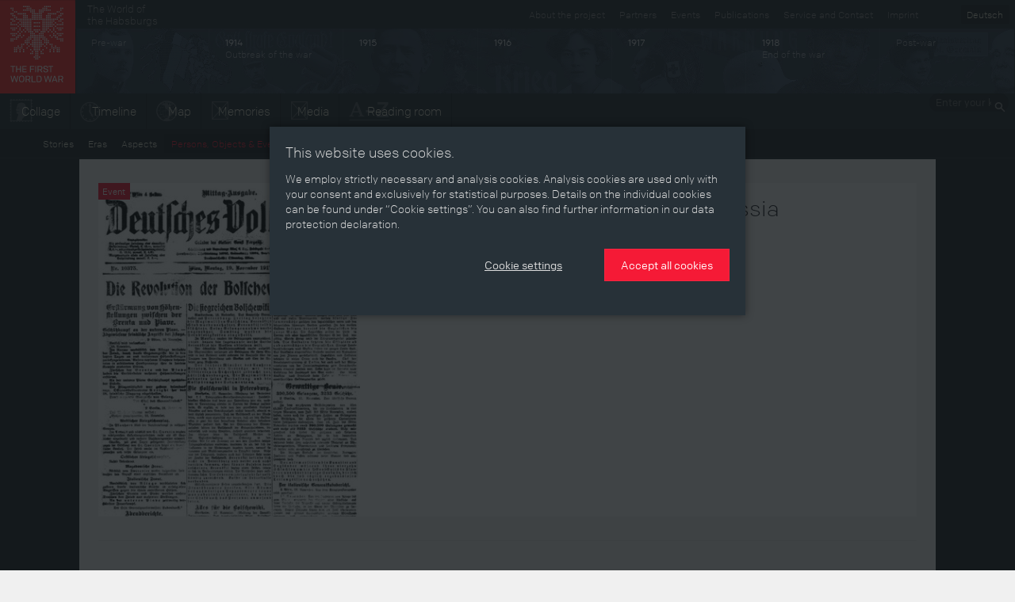

--- FILE ---
content_type: text/html; charset=utf-8
request_url: https://ww1.habsburger.net/en/persons-objects-events/start-bolshevist-revolution-russia
body_size: 7095
content:
<!DOCTYPE html>
<html lang="en">
<head>
  <meta charset="utf-8">
  <meta name="apple-mobile-web-app-capable" content="yes">
  <meta name="apple-mobile-web-app-status-bar-style" content="black-translucent">
  <meta name="viewport" content="width=device-width, initial-scale=1">
  <link rel="image_src" href="" />
  <meta charset="utf-8" />
<meta name="viewport" content="width=device-width" />
<meta http-equiv="ImageToolbar" content="false" />
<meta name="generator" content="Drupal 7 (http://drupal.org)" />
<link rel="canonical" href="https://ww1.habsburger.net/en/persons-objects-events/start-bolshevist-revolution-russia" />
<link rel="shortlink" href="https://ww1.habsburger.net/en/node/5107" />
<meta property="og:site_name" content="Der Erste Weltkrieg" />
<meta property="og:type" content="article" />
<meta property="og:url" content="https://ww1.habsburger.net/en/persons-objects-events/start-bolshevist-revolution-russia" />
<meta property="og:title" content="Start of Bolshevist Revolution in Russia" />
<meta property="og:updated_time" content="2014-08-17T16:32:29+02:00" />
<meta property="article:published_time" content="2014-06-19T09:47:14+02:00" />
<meta property="article:modified_time" content="2014-08-17T16:32:29+02:00" />
<meta name="dcterms.title" content="Start of Bolshevist Revolution in Russia" />
<meta name="dcterms.creator" content="Martin Mutschlechner" />
<meta name="dcterms.date" content="2014-06-19T09:47+02:00" />
<meta name="dcterms.type" content="Text" />
<meta name="dcterms.format" content="text/html" />
<meta name="dcterms.identifier" content="https://ww1.habsburger.net/en/persons-objects-events/start-bolshevist-revolution-russia" />
<meta name="dcterms.language" content="en" />
  <title>Start of Bolshevist Revolution in Russia | Der Erste Weltkrieg</title>
  <link type="text/css" rel="stylesheet" href="https://ww1.habsburger.net/files/css/css_Q8bk26IpUQB1iiHLZDY1EsPZWYSilSLashJtLsCuXJA.css" media="all" />
<link type="text/css" rel="stylesheet" href="https://ww1.habsburger.net/files/css/css_zQD8wpm8c7JhsYsi76vg7quvIQJ5Ir21QEuBKpPFGiY.css" media="all" />
<link type="text/css" rel="stylesheet" href="https://ww1.habsburger.net/sites/all/themes/zurb-foundation/css/apps.css?rwvge3" media="all" />
  <script type="text/javascript" src="//ajax.googleapis.com/ajax/libs/jquery/1.7.2/jquery.min.js"></script>
<script type="text/javascript">
<!--//--><![CDATA[//><!--
window.jQuery || document.write("<script src='/sites/all/modules/jquery_update/replace/jquery/1.7/jquery.min.js'>\x3C/script>")
//--><!]]>
</script>
<script type="text/javascript" src="https://ww1.habsburger.net/files/js/js_38VWQ3jjQx0wRFj7gkntZr077GgJoGn5nv3v05IeLLo.js"></script>
<script type="text/javascript">
<!--//--><![CDATA[//><!--
var NID = 5107
//--><!]]>
</script>
<script type="text/javascript" src="https://ww1.habsburger.net/files/js/js_c1EhWcS5pv48ywVdZk715HLOw4_DTL5PSsnv0ouIjsM.js"></script>
<script type="text/javascript" src="https://ww1.habsburger.net/files/js/js_Zel2aV9T9vHoBj2Vvoz0eGpq677DyW27_xwPqj8IMQA.js"></script>
<script type="text/javascript">
<!--//--><![CDATA[//><!--
jQuery.extend(Drupal.settings, {"basePath":"\/","pathPrefix":"en\/","ajaxPageState":{"theme":"zurb_foundation","theme_token":"jglxG45Hsu2iufEqy1_ZLV_nQQCIw3k7uMq2rPyk13A","js":{"sites\/all\/themes\/zurb-foundation\/javascripts\/imagesloaded.pkgd.min.js":1,"sites\/all\/themes\/zurb-foundation\/javascripts\/jquery.lazyload.min.js":1,"sites\/all\/themes\/zurb-foundation\/javascripts\/foundation.min.js":1,"sites\/all\/themes\/zurb-foundation\/javascripts\/zoomable.js":1,"sites\/all\/themes\/zurb-foundation\/javascripts\/zoom.js":1,"sites\/all\/themes\/zurb-foundation\/javascripts\/app.js":1,"sites\/all\/themes\/zurb-foundation\/javascripts\/gdpr-cookies.js":1,"\/\/ajax.googleapis.com\/ajax\/libs\/jquery\/1.7.2\/jquery.min.js":1,"0":1,"misc\/jquery-extend-3.4.0.js":1,"misc\/jquery-html-prefilter-3.5.0-backport.js":1,"misc\/jquery.once.js":1,"misc\/drupal.js":1,"1":1,"sites\/all\/modules\/video\/js\/video.js":1,"sites\/all\/themes\/zurb-foundation\/javascripts\/waterfall.js":1,"sites\/all\/themes\/zurb-foundation\/javascripts\/vendor\/custom.modernizr.js":1,"sites\/all\/themes\/zurb-foundation\/javascripts\/vendor\/jquery.cookie.js":1,"sites\/all\/themes\/zurb-foundation\/javascripts\/vendor\/placeholder.js":1},"css":{"sites\/all\/modules\/date\/date_api\/date.css":1,"sites\/all\/modules\/itweak_upload\/itweak_upload.css":1,"sites\/all\/modules\/views\/css\/views.css":1,"sites\/all\/modules\/ckeditor\/css\/ckeditor.css":1,"sites\/all\/modules\/ctools\/css\/ctools.css":1,"sites\/all\/modules\/video\/css\/video.css":1,"sites\/all\/modules\/biblio\/biblio.css":1,"sites\/all\/themes\/zurb-foundation\/css\/normalize.css":1,"sites\/all\/themes\/zurb-foundation\/css\/apps.css":1}},"urlIsAjaxTrusted":{"\/en\/memories\/drawing-left-papers-friedrich-schmidt":true}});
//--><!]]>
</script>
  <!-- HTML5 element support for IE6-8 -->
  <!--[if lt IE 9]>
    <script src="http://html5shiv.googlecode.com/svn/trunk/html5.js"></script>
  <![endif]-->
  <script type="text/javascript" src="//use.typekit.net/gej5xus.js"></script>
  <script type="text/javascript">try{Typekit.load();}catch(e){}</script>
</head>
<body class="html not-front not-logged-in no-sidebars page-node page-node- page-node-5107 node-type-event i18n-en lang-en section-persons-objects-events section-node-view user-0" >
    
<div id="page">

  
<header class="v1 top-bar" id="main-header">
  <div class="row-table">
    <div class="col first">
      <div id="site-name">
                <a class="brand" href="/en" title="Home">
          <img src="/files/ewk_logo_en_fin.png" alt="Home" width="95" height="118"/>
        </a>
        
      </div>
    </div>
    <div class="col second hide-for-small">
      <ul class="language-switcher-locale-url"><li class="de first"><a href="/de/personen-objekte-ereignisse/beginn-der-bolschewistischen-revolution-russland" class="language-link" xml:lang="de" title="Beginn der bolschewistischen Revolution in Russland">Deutsch</a></li>
<li class="en last active"><a href="/en/persons-objects-events/start-bolshevist-revolution-russia" class="language-link active" xml:lang="en" title="Start of Bolshevist Revolution in Russia">English</a></li>
</ul>      <div class="menu-v1">
      <ul class="meta menu right" id="meta-menu"><li class="first leaf"><a href="/en/service-and-contact" title="">Service and Contact</a></li><li class="last leaf"><a href="/en/legal-notice" title="">Imprint</a></li></ul>
      <a href="http://habsburger.net" rel="no-follow" id="metahome" class="left hide-for-medium hide-for-small">
        The World of<br>the Habsburgs        </a>
        <h2 class="element-invisible">Secondary menu</h2><ul id="secondary-menu" class="secondary menu right hide-for-medium clearfix"><li class="menu-1646 first"><a href="/en/about-project" title="">About the project</a></li>
<li class="menu-2176"><a href="/en/partners">Partners</a></li>
<li class="menu-2174"><a href="/en/events">Events</a></li>
<li class="menu-2172 last"><a href="/en/publications">Publications</a></li>
</ul>
        </div>

      
      <!-- START HEADER TIMELINE -->
 <div id="header-timeline">
  <!--<div class="period p-0" data-date="0" style="background:#1d2429">
    <div class="title">Die Welt der Habsburger</div>
  </div>-->
  <div class="period p-1913" data-date="1913">
    <div class="title">Pre-war</div>
  </div>
  <div class="period p-1914" data-date="1914">
    <div class="title"><b>1914</b><br>Outbreak of the war</div>
  </div>
  <div class="period p-1915" data-date="1915">
    <div class="title"><b>1915</b></div>
  </div>
  <div class="period p-1916" data-date="1916">
    <div class="title"><b>1916</b></div>
  </div>
  <div class="period p-1917" data-date="1917">
    <div class="title"><b>1917</b></div>
  </div>
  <div class="period p-1918" data-date="1918">
    <div class="title"><b>1918</b><br>End of the war</div>
  </div>
  <div class="period p-1919" data-date="1919">
    <div class="title">Post-war</div>
  </div>
  <!--<div class="period p-0" data-date="0">
    
        <ul class="language-switcher-locale-url"><li class="de first"><a href="/de/personen-objekte-ereignisse/beginn-der-bolschewistischen-revolution-russland" class="language-link" xml:lang="de" title="Beginn der bolschewistischen Revolution in Russland">Deutsch</a></li>
<li class="en last active"><a href="/en/persons-objects-events/start-bolshevist-revolution-russia" class="language-link active" xml:lang="en" title="Start of Bolshevist Revolution in Russia">English</a></li>
</ul>    
  </div>-->
</div>      <div class="menu-v2">
        <div class="left">
          <ul class="links main menu nav inline-list clearfix" id="main-menu"><li class="first leaf"><a href="/en/collage" class="icon icon-zeitbild">Collage</a></li><li class="leaf"><a href="/en/timeline" class="icon icon-timeline">Timeline</a></li><li class="leaf"><a href="/en/map" class="icon icon-map">Map</a></li><li class="leaf"><a href="/en/memories" class="icon icon-memories">Memories</a></li><li class="leaf"><a href="/en/media" class="icon icon-media">Media</a></li><li class="last leaf"><a href="/en/stories" class="icon icon-text">Reading room</a></li></ul>        </div>
        <div class="right hide-for-small">
                      <div class="region region-navigation">
    <section id="block-search-api-page-suche" class="block block-search-api-page block-search-api-page-suche">

      
  <form action="/en/memories/drawing-left-papers-friedrich-schmidt" method="post" id="search-api-page-search-form-suche" accept-charset="UTF-8"><div><div class="form-item form-type-textfield form-item-keys-1">
  <label class="element-invisible" for="edit-keys-1">Enter your keywords </label>
 <input placeholder="Enter your keywords" type="text" id="edit-keys-1" name="keys_1" value="" size="15" maxlength="128" class="form-text" />
</div>
<input type="hidden" name="id" value="1" />
<input type="submit" id="edit-submit-1" name="op" value="Search" class="form-submit" /><input type="hidden" name="form_build_id" value="form-aPpD5j9udCcXVG2bDIe1RV6sd8xr45yrxH9s7zTgfg4" />
<input type="hidden" name="form_id" value="search_api_page_search_form_suche" />
</div></form>  
</section> <!-- /.block -->
  </div>
            
        </div>
      </div>
    </div>
  </div>
  <div class="row-table menu-v1">
    <div class="left">
        <ul class="links main menu nav inline-list clearfix" id="main-menu"><li class="first leaf"><a href="/en/collage" class="icon icon-zeitbild">Collage</a></li><li class="leaf"><a href="/en/timeline" class="icon icon-timeline">Timeline</a></li><li class="leaf"><a href="/en/map" class="icon icon-map">Map</a></li><li class="leaf"><a href="/en/memories" class="icon icon-memories">Memories</a></li><li class="leaf"><a href="/en/media" class="icon icon-media">Media</a></li><li class="last leaf"><a href="/en/stories" class="icon icon-text">Reading room</a></li></ul>      </div>
    <div class="right hide-for-small">
                      <div class="region region-navigation">
      <div class="region region-navigation">
    <section id="block-search-api-page-suche" class="block block-search-api-page block-search-api-page-suche">

      
  <form action="/en/memories/drawing-left-papers-friedrich-schmidt" method="post" id="search-api-page-search-form-suche" accept-charset="UTF-8"><div><div class="form-item form-type-textfield form-item-keys-1">
  <label class="element-invisible" for="edit-keys-1">Enter your keywords </label>
 <input placeholder="Enter your keywords" type="text" id="edit-keys-1" name="keys_1" value="" size="15" maxlength="128" class="form-text" />
</div>
<input type="hidden" name="id" value="1" />
<input type="submit" id="edit-submit-1" name="op" value="Search" class="form-submit" /><input type="hidden" name="form_build_id" value="form-aPpD5j9udCcXVG2bDIe1RV6sd8xr45yrxH9s7zTgfg4" />
<input type="hidden" name="form_id" value="search_api_page_search_form_suche" />
</div></form>  
</section> <!-- /.block -->
  </div>
  </div>
            
      </div>
    
  </div>

  <div class="row-table">
      <ul class="content menu" id="content-menu"><li class="first leaf"><a href="/en/stories">Stories</a></li><li class="leaf"><a href="/en/eras">Eras</a></li><li class="leaf"><a href="/en/aspects">Aspects</a></li><li class="leaf active-trail"><a href="/en/persons-objects-events" class="active-trail active-trail">Persons, Objects &amp; Events</a></li><li class="last leaf"><a href="/en/developments">Developments</a></li></ul>  </div>
</header>






<main class="row l-main">
  
  <div id="main" class="columns large-12">
                    <a id="main-content"></a>
    
                        

      <div class="region region-content">
    <article id="node-5107" class="node node-event view-mode-full clearfix" about="/en/persons-objects-events/start-bolshevist-revolution-russia" typeof="sioc:Item foaf:Document">



<div class="row">
<div class="medium-4 columns">
<div class="image">
<div class="view view-node-teaserimage view-id-node_teaserimage view-display-id-block view-dom-id-ad6b537a6de2eef7e5d1b301fbd6b0ae">
        
  
  
      <div class="view-content">
        <div >
  	<div class="views-row-inner">
    	  
          <figure id="node-6587">
<a href="/en/media/bolshevik-revolution-successful-headlines-deutsches-volksblatt-19-november-1917"><img typeof="foaf:Image" src="https://ww1.habsburger.net/files/styles/medium/public/teaserbilder/anno_25_1_teaser.jpg?itok=mUJHHX5s" width="345" height="440" alt="" /></a>
<figcaption>
<a href="/en/media/bolshevik-revolution-successful-headlines-deutsches-volksblatt-19-november-1917">“Bolshevik Revolution successful!”, headlines of the Deutsches Volksblatt of 19 November 1917</a>
<p><small><i>Copyright:</i> ÖNB/ANNO<br>
<i>Partner:</i> <a href="/en/partners/austrian-national-library">Austrian National Library</a> </small>
</p>
</figcaption>
</figure>  	</div>
  </div>
    </div>
  
  
  
  
  
  
</div><span class="label">
  Event</span>

</div>
</div>
<div class="medium-8 columns">
  
  
  <header>
	    	 <h1 class="page-header"  class="node-title">Start of Bolshevist Revolution in Russia</h1>
    
    
  </header>
  <div class="content main">
     
  
  </div>
 


      <!-- COL -->
  </div>
<!-- ROW -->
</div>



</article> <!-- /.node -->
  </div>
  <div class="region region-content-bottom">
    <section id="block-views-attribute-chapter-backref-block" class="block block-views block-views-attribute-chapter-backref-block">

      
  <div class="view view-attribute-chapter-backref view-id-attribute_chapter_backref view-display-id-block teaser-grid-wide view-dom-id-3fe375f6a85826baed3d5a058419f5f3">
            <div class="view-header">
      <h2>Relevant chapters</h2>    </div>
  
  
  
      <div class="view-content">
      <div class="item-list">    <ul class="medium-block-grid-2">          <li class=""><article id="node-5511" class="node node-kapitel view-mode-inline_full clearfix" about="/en/chapters/surely-war-must-end-some-time" typeof="sioc:Item foaf:Document">


    <div class="row">
      <div class="medium-4 columns">
        <div class="image">

          <div class="view view-node-teaserimage view-id-node_teaserimage view-display-id-block_1 view-dom-id-36c87db905c9fd47b82da58c9972a6e0">
        
  
  
      <div class="view-content">
        <div >
  	<div class="views-row-inner">
    	  
  <div class="views-field views-field-field-teaserbild-1">        <div class="field-content"><a href="/en/chapters/surely-war-must-end-some-time"><img typeof="foaf:Image" src="https://ww1.habsburger.net/files/styles/teaser_cut_quer/public/originale/.importupload_mutschlechner_3h_imagno_00638772.jpg?itok=crsbVX3D" width="360" height="240" /></a></div>  </div>	</div>
  </div>
    </div>
  
  
  
  
  
  
</div>          <span class="label">
          Chapter          </span>
        </div>
    </div>
    <div class="medium-8 columns">
  
    
    <header>
      	<h2 class="node-title"><a href="/en/chapters/surely-war-must-end-some-time">‘… surely this war must end some time?!’ </a></h2>
  </header>
    <div class="content">
    </div>

  </div>
      <!-- COL -->
  
<!-- ROW -->
</div>




</article> <!-- /.node -->
</li>
          <li class=""><article id="node-5553" class="node node-kapitel view-mode-inline_full clearfix" about="/en/chapters/russian-revolution-and-fragile-peace-east" typeof="sioc:Item foaf:Document">


    <div class="row">
      <div class="medium-4 columns">
        <div class="image">

          <div class="view view-node-teaserimage view-id-node_teaserimage view-display-id-block_1 view-dom-id-41acdf5049296e867d33ac5e5e97a66e">
        
  
  
      <div class="view-content">
        <div >
  	<div class="views-row-inner">
    	  
  <div class="views-field views-field-field-teaserbild-1">        <div class="field-content"><a href="/en/chapters/russian-revolution-and-fragile-peace-east"><img typeof="foaf:Image" src="https://ww1.habsburger.net/files/styles/teaser_cut_quer/public/originale/.importupload_kaltenbrunner_370_lenin_u_trotzki.jpg?itok=rRtevstG" width="360" height="240" alt="" /></a></div>  </div>	</div>
  </div>
    </div>
  
  
  
  
  
  
</div>          <span class="label">
          Chapter          </span>
        </div>
    </div>
    <div class="medium-8 columns">
  
    
    <header>
      	<h2 class="node-title"><a href="/en/chapters/russian-revolution-and-fragile-peace-east">The Russian Revolution and the Fragile Peace in the ‘East’</a></h2>
  </header>
    <div class="content">
    </div>

  </div>
      <!-- COL -->
  
<!-- ROW -->
</div>




</article> <!-- /.node -->
</li>
          <li class=""><article id="node-5817" class="node node-kapitel view-mode-inline_full clearfix" about="/en/chapters/russian-revolution-and-its-consequences" typeof="sioc:Item foaf:Document">


    <div class="row">
      <div class="medium-4 columns">
        <div class="image">

          <div class="view view-node-teaserimage view-id-node_teaserimage view-display-id-block_1 view-dom-id-e1bdad4631114ed1e0cdb263a4cf37ff">
        
  
  
      <div class="view-content">
        <div >
  	<div class="views-row-inner">
    	  
  <div class="views-field views-field-field-teaserbild-1">        <div class="field-content"><a href="/en/chapters/russian-revolution-and-its-consequences"><img typeof="foaf:Image" src="https://ww1.habsburger.net/files/styles/teaser_cut_quer/public/originale/lit_4237_s25.jpg?itok=1LiO4rQG" width="360" height="240" /></a></div>  </div>	</div>
  </div>
    </div>
  
  
  
  
  
  
</div>          <span class="label">
          Chapter          </span>
        </div>
    </div>
    <div class="medium-8 columns">
  
    
    <header>
      	<h2 class="node-title"><a href="/en/chapters/russian-revolution-and-its-consequences">The Russian Revolution and its consequences</a></h2>
  </header>
    <div class="content">
    </div>

  </div>
      <!-- COL -->
  
<!-- ROW -->
</div>




</article> <!-- /.node -->
</li>
          <li class=""><article id="node-5866" class="node node-kapitel view-mode-inline_full clearfix" about="/en/chapters/1918-peace-between-romania-and-central-powers" typeof="sioc:Item foaf:Document">


    <div class="row">
      <div class="medium-4 columns">
        <div class="image">

          <div class="view view-node-teaserimage view-id-node_teaserimage view-display-id-block_1 view-dom-id-8fa2d26bf7999e886257132f00a41e69">
        
  
  
      <div class="view-content">
        <div >
  	<div class="views-row-inner">
    	  
  <div class="views-field views-field-field-teaserbild-1">        <div class="field-content"><a href="/en/chapters/1918-peace-between-romania-and-central-powers"><img typeof="foaf:Image" src="https://ww1.habsburger.net/files/styles/teaser_cut_quer/public/originale/.importupload_kaltenbrunner_367_rumaenien.jpg?itok=Ssf9yHSl" width="360" height="240" alt="" /></a></div>  </div>	</div>
  </div>
    </div>
  
  
  
  
  
  
</div>          <span class="label">
          Chapter          </span>
        </div>
    </div>
    <div class="medium-8 columns">
  
    
    <header>
      	<h2 class="node-title"><a href="/en/chapters/1918-peace-between-romania-and-central-powers">1918 – Peace between Romania and the Central Powers</a></h2>
  </header>
    <div class="content">
    </div>

  </div>
      <!-- COL -->
  
<!-- ROW -->
</div>




</article> <!-- /.node -->
</li>
          <li class=""><article id="node-5876" class="node node-kapitel view-mode-inline_full clearfix" about="/en/chapters/national-propaganda-and-prisoners-war" typeof="sioc:Item foaf:Document">


    <div class="row">
      <div class="medium-4 columns">
        <div class="image">

          <div class="view view-node-teaserimage view-id-node_teaserimage view-display-id-block_1 view-dom-id-ac3ed737c422b610be6abe79a5b4646e">
        
  
  
      <div class="view-content">
        <div >
  	<div class="views-row-inner">
    	  
  <div class="views-field views-field-field-teaserbild-1">        <div class="field-content"><a href="/en/chapters/national-propaganda-and-prisoners-war"><img typeof="foaf:Image" src="https://ww1.habsburger.net/files/styles/teaser_cut_quer/public/originale/s_400.jpg?itok=jDmurwcx" width="360" height="240" /></a></div>  </div>	</div>
  </div>
    </div>
  
  
  
  
  
  
</div>          <span class="label">
          Chapter          </span>
        </div>
    </div>
    <div class="medium-8 columns">
  
    
    <header>
      	<h2 class="node-title"><a href="/en/chapters/national-propaganda-and-prisoners-war">National propaganda and prisoners of war</a></h2>
  </header>
    <div class="content">
    </div>

  </div>
      <!-- COL -->
  
<!-- ROW -->
</div>




</article> <!-- /.node -->
</li>
          <li class=""><article id="node-5888" class="node node-kapitel view-mode-inline_full clearfix" about="/en/chapters/witnesses-and-actors-revolution" typeof="sioc:Item foaf:Document">


    <div class="row">
      <div class="medium-4 columns">
        <div class="image">

          <div class="view view-node-teaserimage view-id-node_teaserimage view-display-id-block_1 view-dom-id-85ed9fef5557aab0f4323be4fb94ebad">
        
  
  
      <div class="view-content">
        <div >
  	<div class="views-row-inner">
    	  
  <div class="views-field views-field-field-teaserbild-1">        <div class="field-content"><a href="/en/chapters/witnesses-and-actors-revolution"><img typeof="foaf:Image" src="https://ww1.habsburger.net/files/styles/teaser_cut_quer/public/originale/bild_1993.jpg?itok=I4mwdv13" width="360" height="240" /></a></div>  </div>	</div>
  </div>
    </div>
  
  
  
  
  
  
</div>          <span class="label">
          Chapter          </span>
        </div>
    </div>
    <div class="medium-8 columns">
  
    
    <header>
      	<h2 class="node-title"><a href="/en/chapters/witnesses-and-actors-revolution">Witnesses and actors in the revolution</a></h2>
  </header>
    <div class="content">
    </div>

  </div>
      <!-- COL -->
  
<!-- ROW -->
</div>




</article> <!-- /.node -->
</li>
          <li class=""><article id="node-6041" class="node node-kapitel view-mode-inline_full clearfix" about="/en/chapters/war-imprisonment-right-be-treated-humanity" typeof="sioc:Item foaf:Document">


    <div class="row">
      <div class="medium-4 columns">
        <div class="image">

          <div class="view view-node-teaserimage view-id-node_teaserimage view-display-id-block_1 view-dom-id-658217f9ff87050c20f7b0daccb1bed8">
        
  
  
      <div class="view-content">
        <div >
  	<div class="views-row-inner">
    	  
  <div class="views-field views-field-field-teaserbild-1">        <div class="field-content"><a href="/en/chapters/war-imprisonment-right-be-treated-humanity"><img typeof="foaf:Image" src="https://ww1.habsburger.net/files/styles/teaser_cut_quer/public/originale/s_496.jpg?itok=c7GCf8_y" width="360" height="240" /></a></div>  </div>	</div>
  </div>
    </div>
  
  
  
  
  
  
</div>          <span class="label">
          Chapter          </span>
        </div>
    </div>
    <div class="medium-8 columns">
  
    
    <header>
      	<h2 class="node-title"><a href="/en/chapters/war-imprisonment-right-be-treated-humanity">War imprisonment. The right &quot;to be treated with humanity&quot;</a></h2>
  </header>
    <div class="content">
    </div>

  </div>
      <!-- COL -->
  
<!-- ROW -->
</div>




</article> <!-- /.node -->
</li>
      </ul></div>    </div>
  
  
  
  
  
  
</div>  
</section> <!-- /.block -->
  </div>

      </div>
  
  
  
</main>



<footer id="page-footer">

  <div class="row">

          <div id="footer-first" class="medium-3 columns">
        <span class="label dark">Index</span>
          <div class="region region-footer-first">
    <section id="block-menu-block-1" class="block block-menu-block block-menu-block-1">

      
  <div class="menu-block-wrapper menu-block-1 menu-name-menu-content parent-mlid-0 menu-level-1">
  <ul class="menu nav"><li class="first leaf menu-mlid-2160"><a href="/en/stories">Stories</a></li>
<li class="leaf menu-mlid-2164"><a href="/en/eras">Eras</a></li>
<li class="leaf menu-mlid-2162"><a href="/en/aspects">Aspects</a></li>
<li class="leaf active-trail menu-mlid-2166"><a href="/en/persons-objects-events" class="active-trail">Persons, Objects &amp; Events</a></li>
<li class="last leaf menu-mlid-2168"><a href="/en/developments">Developments</a></li>
</ul></div>
  
</section> <!-- /.block -->
  </div>
      </div>
              
        <div id="footer-middle" class="medium-3 columns">
        <span class="label dark">The project</span>
          <div class="region region-footer-middle-left">
    <section id="block-menu-block-6" class="block block-menu-block block-menu-block-6">

      
  <div class="menu-block-wrapper menu-block-6 menu-name-book-toc-72 parent-mlid-0 menu-level-1">
  <ul class="menu nav"><li class="first last expanded menu-mlid-2252"><a href="/en/about-project">About the Project</a><ul class="menu"><li class="first leaf menu-mlid-2253"><a href="/en/virtual-exhibition">A virtual exhibition </a></li>
<li class="leaf menu-mlid-2254"><a href="/en/about-memories">About  „Memories“ </a></li>
<li class="leaf menu-mlid-2256"><a href="/en/facts-figures">Facts &amp; Figures</a></li>
<li class="leaf menu-mlid-2255"><a href="/en/team">Team</a></li>
<li class="last leaf menu-mlid-2337"><a href="/en/awards">Awards</a></li>
</ul></li>
</ul></div>
  
</section> <!-- /.block -->
  </div>
      </div>
              
      <div id="footer-last" class="medium-3 columns">
        <span class="label dark">Service & Contact</span>
          <div class="region region-footer-middle-right">
    <section id="block-menu-block-5" class="block block-menu-block block-menu-block-5">

      
  <div class="menu-block-wrapper menu-block-5 menu-name-book-toc-74 parent-mlid-0 menu-level-1">
  <ul class="menu nav"><li class="first last expanded menu-mlid-2249"><a href="/en/service-and-contact">Service and Contact</a><ul class="menu"><li class="first leaf menu-mlid-2397"><a href="/en/data-privacy-policy">Data Privacy Policy</a></li>
<li class="leaf menu-mlid-2250"><a href="/en/legal-notice">Legal Notice</a></li>
<li class="last leaf menu-mlid-2251"><a href="/en/press">Press</a></li>
</ul></li>
</ul></div>
  
</section> <!-- /.block -->
  </div>
      </div>
                <div id="footer-last" class="medium-3 columns">
        <span class="label dark">Special pages</span>
          <div class="region region-footer-last">
    <section id="block-menu-block-3" class="block block-menu-block block-menu-block-3">

      
  <div class="menu-block-wrapper menu-block-3 menu-name-menu-special parent-mlid-0 menu-level-1">
  <ul class="menu nav"><li class="first leaf menu-mlid-2259"><a href="/en/memories">Memories</a></li>
<li class="last leaf menu-mlid-2260"><a href="/en/war-and-film">War and film</a></li>
</ul></div>
  
</section> <!-- /.block -->
  </div>
      </div>
      </div>
    <div class="row">
      <div class="large-12 columns">
        &copy; 2026 Schloß Schönbrunn Kultur- und Betriebsges.m.b.H., Wien / Informationen gemäß §5 ECG, §14 UGB u. §25 MedienG      </div>
    </div>

  </footer>
</div>


<div class="reveal-modal" data-reveal id="cookie-overlay" data-close-on-click="false"  role="dialog">
      <section id="cookie-page-1">
        <p class="h5">
          This website uses cookies.        </p>
        <p>
          We employ strictly necessary and analysis cookies. Analysis cookies are used only with your consent and exclusively for statistical purposes. Details on the individual cookies can be found under “Cookie settings”. You can also find further information in our data protection declaration.        </p>
        <div class="text-right buttons">
          <p>
            <button class="button link cookie-settings-show">
              Cookie settings            </button>
            <button class="button cookie-accept-all">
              Accept all cookies            </button>
          </p>
        </div>
      </section>
      <section id="cookie-page-2" class="hide" data-toggler=".hide">
        <form id="cookie-settings-form">
          <p class="h5">
            Cookie settings    
          </p>
          <p>
            Here you can view or change the cookie settings used on this domain.    
          </p>
          <section class="cookie-section">
            <div class="grid-x section-header">
              <div class="cell auto"><b>
                Strictly necessary cookies    
              </b></div>
              <div class="cell text-right shrink">
                <button class="icon-info">
                  <svg xmlns="http://www.w3.org/2000/svg" width="20" height="20" viewBox="0 0 20 20"><path d="M9.5 16A6.61 6.61 0 0 1 3 9.5 6.61 6.61 0 0 1 9.5 3 6.61 6.61 0 0 1 16 9.5 6.63 6.63 0 0 1 9.5 16zm0-14A7.5 7.5 0 1 0 17 9.5 7.5 7.5 0 0 0 9.5 2zm.5 6v4.08h1V13H8.07v-.92H9V9H8V8zM9 6h1v1H9z"/></svg>
                </button> 
                <div class="switch small radius">
                  <input class="switch-input" disabled checked="checked" id="cookie_necessary_setting" type="checkbox" name="cookie_necessary_setting">
                  <label class="switch-paddle" for="cookie_necessary_setting">
                    <span class="show-for-sr">Strictly necessary cookies</span>
                  </label>
                </div>
              </div>
            </div>
            <div class="grid-x section-body hide">
              <div class="cell">
                <p>
                  Cookies are a technical feature necessary for the basic functions of the website. You can block or delete these cookies in your browser settings, but in doing so you risk the danger of preventing several parts of the website from functioning properly. <br>The information contained in the cookies is not used to identify you personally. These cookies are never used for purposes other than specified here.    
                </p>
                <table id="cookie-neccessary-table">
                  <thead>
                    <th>
                      Name    
                    </th>
                    <th>
                      Purpose    
                    </th>
                    <th>
                      Expiration    
                    </th>
                    <th>
                      Type    
                    </th>
                  </thead>
                  <tbody>
                  </tbody>
                </table>
              </div>
            </div>
          </section>

          <section class="cookie-section">
            <div class="grid-x section-header">
              <div class="cell auto"><b>
                Analysis cookies    
              </b></div>
              <div class="cell text-right shrink">
                <button class="icon-info">
                  <svg xmlns="http://www.w3.org/2000/svg" width="20" height="20" viewBox="0 0 20 20"><path d="M9.5 16A6.61 6.61 0 0 1 3 9.5 6.61 6.61 0 0 1 9.5 3 6.61 6.61 0 0 1 16 9.5 6.63 6.63 0 0 1 9.5 16zm0-14A7.5 7.5 0 1 0 17 9.5 7.5 7.5 0 0 0 9.5 2zm.5 6v4.08h1V13H8.07v-.92H9V9H8V8zM9 6h1v1H9z"/></svg>
                </button> 
                <div class="switch small radius">
                  <input class="switch-input" id="cookie_analysis_setting" type="checkbox" name="cookie_analysis_setting">
                  <label class="switch-paddle" for="cookie_analysis_setting">
                    <span class="show-for-sr">Analysis cookies</span>
                  </label>
                </div>
              </div>
            </div>
            <div class="grid-x section-body hide">
              <div class="cell">
                <p>
                  We employ analysis cookies to continually improve and update our websites and services for you. The following analysis cookies are used only with your consent.    
                </p>
                <table id="cookie-analysis-table">
                 <thead>
                    <th>
                      Name    
                    </th>
                    <th>
                      Service    
                    </th>
                    <th>
                      Purpose    
                    </th>
                    <th>
                      Type and duration    
                    </th>
                  </thead>
                  <tbody>
                  </tbody>
                </table>
              </div>
            </div>
          </section>
          
          <div class="text-right buttons">
            <p>
              <button class="button link cookie-settings-save">
                Save settings    
              </button>
              <button class="button cookie-accept-all">
                Accept all cookies    
              </button>
            </p>
          </div>
        </form>
      </section>
  </div>  <script type="text/javascript" src="https://ww1.habsburger.net/files/js/js_dkIeJniH4WXkv4sKOeoyS5l7OCskiG2p4vT7v1jjQJs.js"></script>
<script type="text/javascript" src="https://ww1.habsburger.net/sites/all/themes/zurb-foundation/javascripts/gdpr-cookies.js?rwvge3"></script>
</body>
</html>
